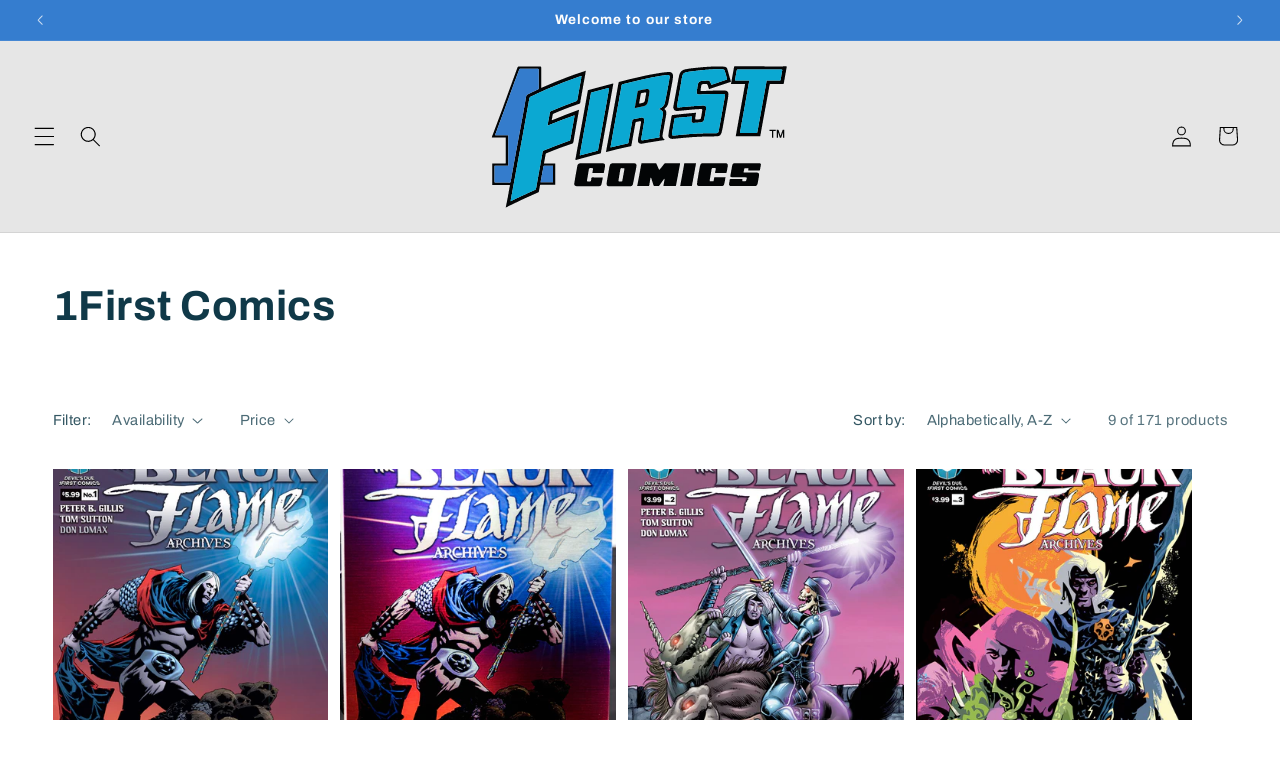

--- FILE ---
content_type: image/svg+xml
request_url: https://shop.1firstcomics.com/cdn/shop/files/1FirstComicsLogo.svg?v=1725899903&width=300
body_size: 11047
content:
<svg xml:space="preserve" data-sanitized-enable-background="new 0 0 960 560" viewBox="0 0 960 560" height="560px" width="960px" y="0px" x="0px" xmlns:xlink="http://www.w3.org/1999/xlink" xmlns="http://www.w3.org/2000/svg" id="Layer_1" version="1.1">
<g>
	<g>
		<path d="M50.391,507.038c4.994-24.004,9.375-47.76,13.592-72.119c-19.099,0-37.943,0-56.948,0
			c0-23.035,0-45.548,0-68.114c0.934-0.718,2.047-0.336,3.074-0.343c12.554-0.083,25.108-0.187,37.662-0.13
			c2.388,0.011,2.983-0.77,2.958-3.052c-0.169-15.683-0.259-31.365-0.28-47.049c-0.014-10.098,0.068-20.194,0.256-30.29
			c0.043-2.336-0.657-2.996-2.987-2.979c-13.919,0.103-27.84,0.052-42.004,0.052c0.524-3.283,2.073-6.121,3.175-9.073
			c10.161-27.22,20.513-54.37,30.613-81.612c6.837-18.44,13.295-37.02,20.038-55.494c9.324-25.545,18.828-51.025,28.052-76.606
			c1.174-3.256,2.495-4.442,6.087-4.405c21.285,0.218,42.573,0.127,63.86,0.148c7.224,0.007,6.043,0.239,6.077,6.128
			c0.114,19.421,0.071,38.843,0.089,58.265c0.004,4.251,0.117,4.28,4.044,2.531c26.497-11.799,53.307-22.823,80.492-32.959
			c17.948-6.692,35.863-13.443,54.232-18.918c1.271-0.378,2.381-1.285,4.103-1.437c-0.806,5.022-1.502,9.81-2.351,14.569
			c-4.37,24.493-8.788,48.978-13.17,73.469c-0.879,4.915-1.739,9.836-2.472,14.774c-0.222,1.496-0.86,2.134-2.273,2.589
			c-22.602,7.27-44.633,16.071-66.616,24.997c-5.517,2.24-10.946,4.699-16.438,7.003c-1.146,0.48-2.103,0.994-2.348,2.337
			c-1.001,5.487-2.029,10.969-3.013,16.459c-0.116,0.645-0.304,1.355,0.398,2.238c28.389-11.997,57.363-22.74,86.773-33.701
			c-0.981,5.449-1.885,10.422-2.771,15.398c-2.64,14.842-5.292,29.682-7.901,44.529c-2.609,14.848-5.191,29.7-7.731,44.562
			c-0.354,2.069-1.371,3.186-3.385,3.844c-27.852,9.096-55.228,19.478-82.312,30.641c-1.272,0.523-2.436,1.036-2.735,2.707
			c-1.744,9.736-3.579,19.456-5.37,29.184c-0.051,0.276,0.036,0.578,0.082,1.165c11.997,0,23.997,0,36.207,0
			c0,22.788,0,45.277,0,67.793c-1.012,0.678-2.117,0.349-3.148,0.351c-14.322,0.024-28.645,0.061-42.967-0.029
			c-2.061-0.014-2.884,0.479-3.21,2.636c-0.922,6.101-2.218,12.144-3.193,18.236c-0.314,1.963-1.119,3.001-2.982,3.788
			c-32.294,13.634-63.872,28.814-95.323,44.271C55.764,504.647,53.485,506.612,50.391,507.038z M66.179,487.202
			c1.379-0.636,2.339-1.058,3.28-1.517c8.086-3.951,16.105-8.045,24.264-11.84c16.848-7.837,33.76-15.533,50.671-23.232
			c1.673-0.763,2.565-1.73,2.888-3.63c1.524-8.979,3.224-17.926,4.837-26.888c3.453-19.187,6.892-38.375,10.334-57.563
			c2.024-11.278,4.027-22.562,6.086-33.834c0.252-1.377,0.399-2.694,2.204-3.415c25.426-10.156,50.905-20.159,76.69-29.387
			c10.482-3.75,8.463-0.692,10.544-12.092c3.886-21.284,7.733-42.577,11.486-63.885c0.411-2.334,0.955-4.743,0.634-7.596
			c-28.983,10.221-57.414,21.106-85.461,32.71c-0.645-0.789-0.413-1.367-0.307-1.935c2.417-12.894,4.943-25.77,7.169-38.696
			c0.493-2.859,1.319-4.573,4.177-5.8c26.251-11.274,52.843-21.677,79.674-31.472c2.483-0.907,3.727-2.168,4.197-4.829
			c3.645-20.631,7.452-41.233,11.152-61.854c0.821-4.572,1.827-9.13,2.161-14.246c-3.526,1.098-6.697,2.002-9.812,3.068
			c-34.05,11.656-67.575,24.657-100.558,39.066c-17.745,7.752-35.313,15.875-52.685,24.427c-1.983,0.976-3.259,2.097-3.67,4.441
			c-2.286,13.021-4.757,26.009-7.092,39.022c-4.636,25.828-9.181,51.672-13.849,77.495c-2.977,16.472-6.121,32.913-9.165,49.373
			c-5.022,27.154-10.021,54.313-15.037,81.469c-4.625,25.037-9.283,50.07-13.846,75.12C66.734,481.95,65.909,484.202,66.179,487.202
			z M14.674,373.864c-0.269,0.688-0.401,0.867-0.401,1.046c0,16.573,0.028,33.146,0,49.721c-0.004,2.234,0.8,2.991,3.122,2.976
			c14.907-0.103,29.816-0.125,44.723,0.016c2.636,0.024,3.531-0.83,3.964-3.321c3.039-17.454,6.159-34.896,9.353-52.325
			c5.474-29.857,11.015-59.704,16.539-89.555c5.469-29.559,11.005-59.106,16.404-88.678c2.497-13.678,4.798-27.392,7.054-41.112
			c0.599-3.639,2.027-6.012,5.621-7.726c10.778-5.14,21.443-10.526,32.34-15.414c2.251-1.009,2.934-2.284,2.92-4.665
			c-0.109-19.417-0.137-38.833-0.059-58.25c0.01-2.515-0.805-3.105-3.193-3.104c-18.923,0.006-37.847-0.105-56.771-0.215
			c-1.5-0.009-2.342,0.536-2.789,1.997c-0.773,2.525-1.631,5.028-2.556,7.502c-7.884,21.092-16.009,42.098-23.616,63.289
			c-5.358,14.926-10.615,29.89-16.1,44.77c-10.836,29.4-21.763,58.768-32.583,88.174c-0.739,2.01-2.043,3.983-1.515,6.676
			c13.764,0,27.434,0,41.118,0c0,32.863,0,65.385,0,98.2C43.616,373.864,29.146,373.864,14.674,373.864z M201.701,373.604
			c-9.751,0-19.244,0.005-28.737-0.004c-1.71-0.002-1.686,1.295-1.897,2.437c-1.908,10.301-3.83,20.6-5.721,30.903
			c-1.198,6.524-2.351,13.06-3.564,19.813c13.445,0,26.587,0,39.919,0C201.701,409.072,201.701,391.659,201.701,373.604z" fill="#030506"></path>
		<path d="M771.144,104.883c-23.538,7.921-46.818,15.756-70.261,23.645c-1.563-4.537-3.152-8.922-4.568-13.364
			c-0.771-2.418-2.146-3.497-4.738-3.359c-3.814,0.202-7.645,0.092-11.429,0.786c-1.944,0.356-3.354,1.401-3.718,3.287
			c-0.942,4.899-1.854,9.815-2.472,14.764c-0.434,3.484,0.41,4.213,3.95,4.078c12.73-0.487,25.438-1.542,38.188-1.634
			c10.971-0.079,21.939-0.222,32.909-0.269c1.95-0.008,3.945,0.115,5.846,0.528c5.12,1.113,8.138,5.163,8.078,10.76
			c-0.083,7.879-1.766,15.556-3.146,23.263c-4.436,24.774-8.879,49.548-13.406,74.306c-1.565,8.565-2.898,17.183-5.223,25.6
			c-2.211,8.009-6.736,11.993-14.998,12.21c-14.992,0.396-30.004,0.209-44.987,0.779c-20.46,0.779-40.911,1.896-61.293,3.988
			c-11.207,1.149-22.416,2.29-33.635,3.321c-3.419,0.316-6.832,0.08-10.02-1.52c-3.931-1.972-5.813-5.092-5.465-9.487
			c0.765-9.589,2.855-18.974,4.481-28.43c1.876-10.905,3.9-21.786,5.639-32.713c0.465-2.925,1.485-4.005,4.578-4.271
			c11.321-0.976,22.6-2.433,33.909-3.55c12.771-1.262,25.559-2.357,38.341-3.506c0.459-0.041,0.937,0.114,1.791,0.23
			c-0.907,5.297-1.759,10.479-2.691,15.646c-0.96,5.314-0.217,6.207,5.083,5.781c2.733-0.22,5.459-0.542,8.194-0.731
			c2.89-0.2,4.556-1.893,5.052-4.512c1.495-7.885,2.938-15.786,4.135-23.72c0.556-3.686-0.726-4.883-4.324-4.772
			c-15.392,0.476-30.695,2.056-46.004,3.606c-9.646,0.977-19.297,1.923-28.954,2.79c-10.688,0.959-14.631-7.632-13.059-15.766
			c2.178-11.247,4.188-22.526,6.266-33.792c3.447-18.684,6.873-37.371,10.35-56.049c0.932-5.005,2.063-9.993,3.997-14.705
			c3.057-7.452,9.292-11.068,16.714-12.944c10.102-2.552,20.482-3.262,30.781-4.514c18.393-2.236,36.864-3.618,55.357-4.467
			c13.206-0.607,26.463-1.046,39.657,0.439c4.982,0.561,8.237,3.055,9.649,8.336C763.237,78.178,767.215,91.285,771.144,104.883z
			 M646.326,215.932c-0.797-0.041-1.268-0.122-1.726-0.079c-16.969,1.617-33.934,3.29-50.91,4.82
			c-2.235,0.201-2.97,1.142-3.308,3.183c-1.634,9.856-3.509,19.674-5.051,29.543c-0.952,6.091-2.756,12.046-3.073,18.224
			c-0.214,4.151,1.677,5.825,5.698,5.445c16.675-1.577,33.313-3.524,50.028-4.693c19.066-1.333,38.125-2.756,57.251-2.825
			c9.317-0.034,18.638,0.011,27.957-0.047c4.838-0.031,7.638-1.862,8.304-5.43c2.283-12.225,4.539-24.453,6.743-36.692
			c2.727-15.132,5.386-30.276,8.081-45.413c1.854-10.413,3.756-20.817,5.563-31.237c0.787-4.54-0.458-6.256-4.963-6.656
			c-6.947-0.618-13.91-0.133-20.87-0.046c-18.926,0.237-37.847,0.57-56.756,1.448c-6.162,0.287-8.979-2.759-8.009-8.816
			c1.179-7.349,2.573-14.665,3.673-22.024c1.186-7.928,4.645-11.754,12.608-12.584c6.522-0.68,13.104-0.82,19.661-1.151
			c3.816-0.192,6.293,1.747,7.725,5.154c0.833,1.986,1.645,3.984,2.364,6.013c0.658,1.855,1.449,2.563,3.663,1.798
			c15.253-5.272,30.554-10.41,45.87-15.495c2.125-0.705,2.052-1.789,1.537-3.546c-2.31-7.895-4.511-15.821-6.752-23.736
			c-1.271-4.49-2.789-5.846-7.396-6.094c-4.309-0.232-8.628-0.347-12.941-0.314c-26.892,0.206-53.609,2.792-80.249,6.203
			c-8.245,1.056-16.563,1.771-24.662,3.853c-4.545,1.169-8.092,3.473-9.769,8.025c-1.187,3.22-2.02,6.538-2.581,9.938
			c-2.027,12.271-4.078,24.539-6.229,36.789c-3.066,17.463-6.255,34.905-9.333,52.366c-0.714,4.047,1.105,5.788,5.305,5.364
			c8.09-0.818,16.171-1.729,24.271-2.425c11.908-1.023,23.827-1.942,35.749-2.804c6.352-0.458,12.716-0.961,19.074-0.976
			c7.411-0.016,9.677,2.967,8.538,10.409c-0.488,3.194-1.035,6.381-1.591,9.564c-1.367,7.817-2.642,15.653-4.169,23.439
			c-1.319,6.724-4.654,9.813-11.509,10.529c-6.913,0.721-13.857,1.194-20.802,1.543c-7.842,0.395-9.78-1.948-8.676-9.799
			C645.158,223.223,646.261,219.836,646.326,215.932z" fill="#030506"></path>
		<path d="M371.15,329.755c0.617-3.669,1.117-6.92,1.715-10.152c2.974-16.068,6.026-32.124,8.951-48.204
			c3.713-20.408,7.313-40.838,10.996-61.252c4.622-25.62,9.271-51.236,13.922-76.851c1.521-8.381,3.106-16.751,4.621-25.134
			c0.307-1.698,0.971-2.597,2.852-3.11c21.516-5.87,43.235-10.878,64.998-15.717c10.787-2.399,21.5-5.236,32.382-7.077
			c19.392-3.282,38.673-7.408,58.374-8.624c2.952-0.182,5.929-0.08,8.719,0.868c4.918,1.672,7.764,7.255,7.148,13.807
			c-0.979,10.447-3.299,20.681-5.139,30.986c-3.08,17.249-6.395,34.456-9.625,51.677c-1.788,9.526-4.93,14.544-12.866,20.614
			c0.083,0.22,0.102,0.56,0.276,0.696c6.006,4.659,6.604,11.002,5.4,17.794c-3.604,20.34-7.322,40.66-10.918,61
			c-0.938,5.298-2.007,10.646,1.938,15.441c1.365,1.658,3.166,2.82,4.746,4.612c-10.664,1.638-21.067,3.169-31.449,4.845
			c-14.11,2.274-28.218,4.588-42.303,7.025c-7.722,1.336-13.49-3.547-12.685-11.402c0.526-5.146,1.716-10.228,2.629-15.333
			c2.415-13.493,4.869-26.979,7.244-40.479c0.724-4.12-0.757-5.422-4.852-4.546c-3.159,0.675-6.316,1.357-9.487,1.971
			c-1.902,0.368-2.943,1.132-3.329,3.33c-3.572,20.347-7.304,40.665-10.988,60.991c-0.681,3.761-1.357,7.521-2.043,11.279
			c-0.194,1.061-0.337,1.899-1.817,2.193C424.084,316.272,397.909,322.84,371.15,329.755z M540.133,192.363
			c0.099-0.213,0.114-0.337,0.185-0.385c0.23-0.158,0.467-0.328,0.727-0.425c10.25-3.845,17.195-10.407,19.089-21.763
			c1.704-10.228,4.087-20.341,6.008-30.535c3.029-16.07,5.985-32.154,8.836-48.255c0.992-5.608-1.071-7.814-6.773-7.857
			c-0.784-0.006-1.579-0.049-2.352,0.058c-7.374,1.018-14.775,1.88-22.109,3.139c-19.976,3.429-39.867,7.294-59.586,11.995
			c-19.991,4.764-39.958,9.631-59.951,14.39c-1.914,0.456-2.686,1.416-2.994,3.324c-1.031,6.375-2.241,12.72-3.384,19.077
			c-3.742,20.812-7.465,41.626-11.232,62.433c-3.418,18.88-6.913,37.748-10.322,56.629c-2.784,15.415-5.5,30.843-8.23,46.268
			c-0.828,4.678-1.601,9.364-2.496,14.611c3.69-0.886,6.875-1.664,10.069-2.411c14.863-3.475,29.718-6.989,44.606-10.35
			c1.948-0.438,2.586-1.514,2.876-3.132c2.384-13.286,4.761-26.576,7.11-39.87c1.825-10.319,3.606-20.646,5.407-30.97
			c0.294-1.683,0.616-3.088,2.814-3.515c8.263-1.605,16.473-3.478,24.723-5.15c7.26-1.471,10.813,1.631,10.6,9.116
			c-0.021,0.781-0.088,1.567-0.217,2.337c-2.53,15.065-5.103,30.123-7.593,45.194c-0.719,4.344-1.858,8.623-2.104,13.042
			c-0.129,2.32,1.134,3.195,3.252,3.104c0.875-0.038,1.747-0.234,2.612-0.404c15.755-3.098,31.604-5.637,47.456-8.178
			c1.643-0.263,3.563-0.181,4.833-1.033c1.736-1.168-0.314-3.016-0.028-4.598c0.104-0.568-0.016-1.174-0.007-1.762
			c0.076-5.03,1.313-9.899,2.168-14.812c3.072-17.653,6.348-35.271,9.405-52.928c1.185-6.844-2.321-12.343-8.855-14.728
			C543.167,193.471,541.456,193.402,540.133,192.363z" fill="#030506"></path>
		<path d="M554.842,438.135c1.383-7.647,2.709-14.986,4.027-22.272c-1.938-0.896-2.367,0.495-2.992,1.364
			c-4.51,6.276-9.046,12.537-13.443,18.895c-1.244,1.798-2.582,2.661-4.833,2.539c-3.421-0.187-6.87-0.211-10.288,0.005
			c-2.516,0.159-3.617-0.721-4.328-3.152c-2.11-7.215-4.507-14.347-6.79-21.512c-0.289-0.906-0.295-1.992-1.509-2.345
			c-1.287,0.57-1.297,1.782-1.483,2.938c-1.171,7.243-2.383,14.48-3.543,21.728c-0.294,1.835-1.347,2.328-3.089,2.319
			c-11.079-0.053-22.158-0.064-33.236,0.007c-1.931,0.013-2.368-0.569-1.989-2.42c1.688-8.241,3.324-16.495,4.875-24.765
			c2.144-11.429,4.189-22.874,6.283-34.312c0.6-3.273,1.287-6.532,1.807-9.818c0.277-1.757,1.186-2.119,2.831-2.111
			c14.021,0.063,28.04,0.073,42.061-0.003c1.999-0.012,2.938,0.692,3.681,2.524c2.238,5.519,4.664,10.963,7.078,16.409
			c1.237,2.794,1.92,2.875,3.798,0.521c4.732-5.931,9.924-11.495,14.199-17.788c0.863-1.271,2.042-1.649,3.533-1.646
			c14.805,0.026,29.607,0.036,44.413-0.014c2.106-0.008,2.657,0.516,2.224,2.765c-2.527,13.065-4.83,26.175-7.281,39.256
			c-1.853,9.891-3.831,19.759-5.704,29.646c-0.223,1.178-0.737,1.737-1.919,1.735c-12.449-0.021-24.899-0.032-37.352-0.071
			C555.52,438.556,555.17,438.275,554.842,438.135z" fill="#030506"></path>
		<path d="M786.374,278.975c9.979-55.59,19.944-111.108,30.026-167.27c-15.222,0-29.958,0-45.091,0
			c0.996-5.895,1.83-11.181,2.791-16.444c2.267-12.422,4.656-24.823,6.839-37.26c0.395-2.253,1.275-2.792,3.444-2.778
			c24.402,0.165,48.808,0.235,73.21,0.315c25.066,0.082,50.135,0.163,75.201,0.199c3.612,0.005,7.225-0.279,10.84-0.358
			c1.844-0.041,3.717-0.256,5.567,0.424c0.698,2.205-0.188,4.299-0.545,6.354c-2.754,15.813-5.685,31.596-8.45,47.408
			c-0.374,2.136-1.307,2.625-3.329,2.603c-12.844-0.146-25.688-0.098-38.531-0.286c-2.499-0.037-3.335,0.754-3.766,3.18
			c-4.104,23.13-8.327,46.238-12.549,69.347c-2.869,15.699-5.814,31.384-8.681,47.083c-2.725,14.926-5.388,29.862-8.089,44.792
			c-0.155,0.863-0.419,1.706-0.664,2.692C838.512,278.975,812.472,278.975,786.374,278.975z M784.01,100.116
			c1.385,0.813,2.591,0.527,3.738,0.528c12.941,0.016,25.884,0.039,38.825-0.052c2.336-0.016,3.305,0.579,2.655,3.029
			c-0.448,1.7-0.688,3.457-0.991,5.193c-4.584,26.134-9.099,52.281-13.767,78.4c-4.701,26.309-9.535,52.595-14.382,78.878
			c-0.381,2.068,0.015,2.9,2.206,2.9c16.664-0.002,33.327,0.029,49.99,0.114c1.942,0.01,2.708-0.694,3.05-2.626
			c1.614-9.158,3.427-18.28,5.091-27.429c3.065-16.852,6.063-33.716,9.111-50.571c3.657-20.232,7.343-40.459,11.007-60.69
			c1.635-9.025,3.247-18.055,4.89-27.199c0.668,0,1.146-0.001,1.624,0c13.238,0.026,26.478,0.017,39.716,0.118
			c2.031,0.016,2.916-0.5,3.241-2.666c0.934-6.192,2.209-12.333,3.232-18.513c0.728-4.389,1.891-8.729,2.045-13.083
			c-1.216-0.706-2.219-0.448-3.175-0.451c-12.945-0.037-25.891-0.045-38.835-0.07c-33.438-0.065-66.875-0.114-100.313-0.253
			c-2.206-0.009-3.065,0.592-3.423,2.817c-1.072,6.672-2.426,13.298-3.615,19.952C785.234,92.359,784.638,96.292,784.01,100.116z" fill="#030506"></path>
		<path d="M273.316,355.69c-0.392-3.492,0.716-6.482,1.256-9.492c4.146-23.119,8.403-46.22,12.631-69.325
			c3.382-18.481,6.817-36.954,10.146-55.445c3.744-20.802,7.391-41.623,11.092-62.433c1.525-8.574,3.134-17.134,4.568-25.724
			c0.245-1.462,1.081-1.633,2.124-1.913c15.48-4.158,30.954-8.339,46.438-12.48c10.103-2.702,20.219-5.351,30.331-8.018
			c0.75-0.197,1.514-0.341,2.54-0.57c-0.04,3.16-0.753,6.078-1.277,9.019c-5.117,28.725-10.2,57.456-15.356,86.174
			c-4.689,26.111-9.446,52.21-14.192,78.312c-2.888,15.885-5.823,31.759-8.699,47.646c-0.348,1.923-1.093,2.856-3.245,3.327
			c-15.762,3.45-31.232,8.048-46.803,12.245C294.504,349.807,284.167,352.702,273.316,355.69z M287.122,339.982
			c1.161,0.649,1.833,0.309,2.463,0.141c17.967-4.788,35.919-9.627,53.9-14.361c1.724-0.454,2.045-1.495,2.307-2.912
			c1.866-10.104,3.809-20.197,5.642-30.309c3.213-17.721,6.356-35.455,9.545-53.181c2.86-15.897,5.769-31.786,8.608-47.687
			c3.287-18.408,6.579-36.815,9.732-55.246c0.663-3.873,1.829-7.734,1.633-12.006c-1.446,0.282-2.511,0.426-3.541,0.701
			c-17.113,4.569-34.198,9.244-51.353,13.649c-2.9,0.745-3.005,2.647-3.377,4.718c-3.846,21.395-7.64,42.799-11.515,64.189
			c-3.735,20.615-7.566,41.213-11.323,61.824c-3.144,17.246-6.243,34.5-9.358,51.75
			C289.358,327.491,288.244,333.731,287.122,339.982z" fill="#030506"></path>
		<path d="M826.65,388.602c-0.719-1.429-0.018-2.83,0.301-4.213c0.464-2.018-0.146-3.001-2.303-2.972
			c-2.646,0.037-5.299,0.059-7.939-0.07c-1.675-0.081-2.653,0.616-3.002,2.147c-0.843,3.697-1.605,7.412-2.36,10.932
			c0.853,1.084,1.771,0.824,2.625,0.824c13.04-0.003,26.08-0.008,39.12-0.006c6.086,0.001,9.027,3.482,7.963,9.476
			c-1.485,8.369-2.983,16.737-4.541,25.095c-0.483,2.604-1.144,5.15-3.371,6.979c-1.265,1.038-2.556,1.667-4.233,1.669
			c-25.882,0.024-51.765,0.116-77.646,0.096c-4.722-0.005-6.928-3.018-6.143-7.744c0.673-4.057,1.368-8.109,1.931-12.182
			c0.255-1.842,0.821-2.631,2.954-2.582c12.021,0.276,24.043,0.321,36.063-0.123c1.695-0.063,1.691,0.773,1.583,2.003
			c-0.497,5.659-0.483,5.66,5.29,5.415c6.439-0.271,6.439-0.271,7.986-6.578c0.164-0.666,0.37-1.323,0.485-1.998
			c0.549-3.234,0.08-3.978-3.138-4.019c-9.014-0.114-18.027-0.111-27.041-0.127c-4.896-0.008-9.794,0.086-14.689,0.034
			c-1.253-0.015-2.528-0.315-3.748-0.649c-3.406-0.935-4.099-2.145-3.483-5.494c1.925-10.486,3.842-20.978,5.703-31.476
			c1-5.639,3.351-7.767,9.122-7.772c25.297-0.023,50.594,0.025,75.89-0.033c4.767-0.013,8.049,2.045,6.627,7.529
			c-1.198,4.625-1.849,9.393-2.747,14.095c-0.237,1.242-0.639,2.095-2.261,2.084c-11.47-0.074-22.938-0.047-34.406-0.064
			C827.065,388.876,826.894,388.719,826.65,388.602z" fill="#030506"></path>
		<path d="M427.029,365.678c11.375,0.002,22.75-0.036,34.125,0.019c5.581,0.026,8.328,3.046,7.603,8.646
			c-1.004,7.767-2.771,15.397-4.437,23.049c-1.538,7.065-2.697,14.213-4.097,21.311c-0.944,4.798-1.906,9.597-3.065,14.346
			c-0.964,3.953-3.896,6.06-7.924,6.06c-22.85,0.003-45.699,0.005-68.549-0.003c-5.189-0.001-7.748-2.589-7.55-7.836
			c0.214-5.693,1.64-11.23,2.531-16.833c1.952-12.276,4.188-24.511,6.394-36.745c0.638-3.538,1.215-7.18,4.096-9.806
			c1.74-1.586,3.764-2.25,6.16-2.235C403.886,365.712,415.458,365.675,427.029,365.678z M416.556,423.718
			c0.98,0,1.971-0.083,2.94,0.016c2.631,0.269,4.039-0.626,4.169-3.506c0.092-2.028,0.741-4.028,1.109-6.049
			c1.719-9.431,3.417-18.864,5.145-28.294c0.722-3.934,0.163-4.676-3.563-4.637c-1.766,0.018-3.53-0.058-5.294-0.047
			c-1.979,0.013-3.416,0.809-3.776,2.908c-1.938,11.278-3.921,22.55-5.756,33.846C410.601,423.68,410.727,423.7,416.556,423.718z" fill="#030506"></path>
		<path d="M327.537,396.673c0.775-4.317,1.46-8.355,2.238-12.378c0.423-2.186-0.356-3.121-2.587-3.08
			c-2.35,0.044-4.704-0.135-7.053-0.102c-1.839,0.026-3.17,0.791-3.516,2.825c-2.11,12.442-4.244,24.881-6.384,37.317
			c-0.31,1.807,0.414,2.549,2.22,2.485c1.959-0.067,3.922-0.019,5.883-0.023c4.302-0.011,4.302-0.013,5.183-4.099
			c0.042-0.192,0.075-0.385,0.115-0.577c0.552-2.654-0.098-6.335,1.979-7.672c1.96-1.262,5.286-0.457,8.011-0.467
			c8.433-0.029,16.867-0.017,25.3-0.017c0.674,0,1.377-0.188,2.067,0.337c-1.28,7.226-2.375,14.527-4.273,21.68
			c-1.074,4.044-3.852,6.204-8.087,6.203c-23.632-0.005-47.265-0.01-70.898-0.001c-5.904,0.002-9.029-3.599-8.05-9.481
			c1.462-8.788,2.981-17.568,4.527-26.342c1.73-9.82,3.535-19.627,5.271-29.446c0.889-5.033,4.403-8.13,9.535-8.136
			c23.827-0.026,47.653-0.046,71.48-0.007c5.859,0.01,8.595,2.883,7.763,8.746c-0.988,6.969-2.567,13.854-3.876,20.775
			c-0.231,1.221-0.8,1.889-2.158,1.883c-11.179-0.033-22.357-0.025-33.536-0.053C328.33,397.046,327.971,396.819,327.537,396.673z" fill="#030506"></path>
		<path d="M717.979,410.245c11.91,0,23.641,0,35.748,0c-0.895,5.041-1.718,9.909-2.635,14.761
			c-0.473,2.495-1.062,4.973-1.687,7.436c-1.056,4.153-3.55,6.159-7.726,6.162c-24.021,0.018-48.041,0.02-72.061,0.003
			c-4.953-0.004-7.268-2.221-7.124-7.191c0.204-7.171,2.102-14.124,3.119-21.193c0.893-6.193,1.932-12.376,3.171-18.508
			c1.392-6.88,1.828-13.968,4.266-20.62c1.396-3.811,4.188-5.699,8.313-5.694c23.919,0.021,47.839-0.014,71.758,0.016
			c5.997,0.008,8.769,3.201,7.789,9.247c-1.096,6.755-2.522,13.456-3.79,20.184c-0.266,1.409-1.113,1.91-2.49,1.906
			c-10.784-0.027-21.567-0.046-32.352-0.012c-2.024,0.006-2.2-0.813-1.786-2.575c0.76-3.233,1.183-6.543,1.867-9.795
			c0.473-2.241-0.15-3.374-2.584-3.344c-2.155,0.025-4.313-0.188-6.466-0.149c-2.4,0.042-3.755,0.884-4.197,3.734
			c-1.897,12.175-4.123,24.3-6.275,36.434c-0.275,1.554,0.286,2.284,1.768,2.3c2.939,0.032,5.889,0.104,8.82-0.058
			c2.591-0.144,2.448-2.535,2.775-4.197C716.768,416.219,716.924,413.271,717.979,410.245z" fill="#030506"></path>
		<path d="M608.633,438.063c2.373-12.808,4.746-25.479,7.064-38.162c1.985-10.873,3.951-21.75,5.816-32.646
			c0.25-1.458,0.685-2.04,2.178-2.034c11.57,0.045,23.144,0.037,34.716,0.059c0.173,0.001,0.347,0.154,0.689,0.317
			c0.22,3.069-0.838,6.043-1.364,9.061c-2.177,12.434-4.49,24.843-6.771,37.258c-1.52,8.277-3.076,16.549-4.594,24.827
			c-0.231,1.265-0.896,1.879-2.188,1.879c-11.378-0.01-22.755-0.004-34.132-0.033C609.618,438.587,609.188,438.276,608.633,438.063z" fill="#030506"></path>
		<path d="M941.66,284.244c-1.357,0-2.499,0-3.911,0c0-5.425,0-10.746,0-16.067c-0.201-0.04-0.402-0.079-0.604-0.118
			c-1.884,5.36-3.768,10.722-5.685,16.179c-1.191,0-2.345,0-3.739,0c-1.82-5.312-3.673-10.708-5.523-16.105
			c-0.163,0.013-0.327,0.026-0.49,0.039c0,5.26,0,10.519,0,15.672c-1.522,0.795-2.755,0.52-4.17,0.344c0-8.492,0-16.946,0-25.375
			c5.521-0.702,5.513-0.7,7.142,4.216c1.624,4.904,3.268,9.802,5.081,15.245c1.946-5.616,3.748-10.754,5.507-15.907
			c1.45-4.248,1.429-4.255,6.395-3.497C941.66,267.21,941.66,275.583,941.66,284.244z" fill="#030506"></path>
		<path d="M906.776,284.234c-1.667,0-2.813,0-4.273,0c0-7.211,0-14.31,0-21.646c-2.808,0-5.309,0-7.754,0
			c-0.538-1.368-0.523-2.494-0.04-3.831c6.555,0,13.14,0,19.72,0c0.579,1.224,0.36,2.367,0.193,3.749c-2.515,0-5.024,0-7.846,0
			C906.776,269.829,906.776,276.919,906.776,284.234z" fill="#030506"></path>
		<path d="M66.179,487.202c-0.27-3,0.556-5.252,0.969-7.52c4.563-25.05,9.221-50.083,13.846-75.121
			c5.016-27.154,10.015-54.313,15.037-81.468c3.044-16.46,6.188-32.9,9.165-49.373c4.668-25.823,9.213-51.667,13.849-77.495
			c2.335-13.013,4.807-26.001,7.092-39.022c0.411-2.344,1.688-3.465,3.67-4.441c17.373-8.552,34.94-16.675,52.685-24.427
			C215.475,113.927,249,100.926,283.05,89.27c3.115-1.066,6.286-1.97,9.812-3.068c-0.334,5.116-1.34,9.674-2.161,14.246
			c-3.7,20.621-7.507,41.223-11.152,61.854c-0.47,2.661-1.714,3.922-4.197,4.829c-26.831,9.795-53.423,20.198-79.674,31.472
			c-2.858,1.228-3.684,2.941-4.177,5.8c-2.226,12.927-4.752,25.802-7.169,38.696c-0.106,0.568-0.338,1.146,0.307,1.935
			c28.047-11.604,56.479-22.49,85.461-32.71c0.321,2.854-0.223,5.262-0.634,7.596c-3.753,21.308-7.601,42.601-11.486,63.885
			c-2.081,11.398-0.063,8.342-10.544,12.092c-25.785,9.228-51.264,19.229-76.69,29.387c-1.805,0.721-1.952,2.038-2.204,3.415
			c-2.059,11.272-4.062,22.556-6.086,33.834c-3.442,19.188-6.882,38.378-10.334,57.563c-1.613,8.962-3.313,17.909-4.837,26.888
			c-0.323,1.898-1.215,2.867-2.888,3.63c-16.911,7.698-33.824,15.396-50.671,23.232c-8.159,3.795-16.178,7.889-24.264,11.84
			C68.518,486.146,67.558,486.566,66.179,487.202z" fill="#0BA8D2"></path>
		<path d="M14.674,373.864c14.472,0,28.942,0,43.575,0c0-32.814,0-65.337,0-98.2c-13.684,0-27.354,0-41.118,0
			c-0.528-2.692,0.775-4.666,1.515-6.676c10.82-29.406,21.747-58.773,32.583-88.174c5.484-14.88,10.741-29.844,16.1-44.77
			c7.607-21.191,15.732-42.196,23.616-63.289c0.925-2.474,1.783-4.977,2.556-7.502c0.447-1.461,1.288-2.006,2.789-1.997
			c18.923,0.109,37.847,0.221,56.771,0.215c2.388-0.001,3.203,0.589,3.193,3.104c-0.078,19.417-0.05,38.833,0.059,58.25
			c0.014,2.38-0.669,3.655-2.92,4.665c-10.897,4.887-21.562,10.273-32.34,15.414c-3.594,1.714-5.022,4.086-5.621,7.726
			c-2.256,13.72-4.558,27.435-7.054,41.112c-5.399,29.572-10.935,59.119-16.404,88.678c-5.523,29.85-11.065,59.696-16.539,89.555
			c-3.194,17.43-6.314,34.871-9.353,52.325c-0.434,2.491-1.329,3.347-3.964,3.321c-14.907-0.141-29.816-0.117-44.723-0.016
			c-2.322,0.017-3.126-0.74-3.122-2.976c0.028-16.573,0-33.146,0-49.721C14.273,374.731,14.405,374.552,14.674,373.864z" fill="#347CCC"></path>
		<path d="M201.701,373.604c0,18.057,0,35.47,0,53.147c-13.332,0-26.475,0-39.919,0
			c1.213-6.753,2.367-13.287,3.564-19.813c1.891-10.305,3.813-20.604,5.721-30.903c0.211-1.141,0.187-2.438,1.897-2.437
			C182.457,373.607,191.949,373.604,201.701,373.604z" fill="#347CCC"></path>
		<path d="M646.326,215.932c-0.065,3.904-1.168,7.291-1.656,10.767c-1.104,7.851,0.834,10.193,8.676,9.799
			c6.943-0.349,13.89-0.822,20.803-1.543c6.854-0.715,10.188-3.805,11.508-10.529c1.527-7.786,2.802-15.622,4.169-23.439
			c0.556-3.183,1.103-6.37,1.591-9.564c1.139-7.441-1.127-10.425-8.538-10.409c-6.358,0.014-12.724,0.517-19.074,0.976
			c-11.922,0.862-23.841,1.781-35.749,2.804c-8.101,0.696-16.182,1.606-24.271,2.425c-4.198,0.424-6.019-1.316-5.304-5.364
			c3.077-17.461,6.266-34.903,9.332-52.366c2.151-12.25,4.202-24.518,6.229-36.789c0.563-3.401,1.396-6.718,2.581-9.938
			c1.677-4.552,5.224-6.856,9.769-8.025c8.101-2.083,16.417-2.797,24.662-3.853c26.641-3.411,53.357-5.997,80.249-6.203
			c4.313-0.033,8.634,0.082,12.941,0.314c4.605,0.249,6.124,1.604,7.396,6.094c2.241,7.915,4.442,15.841,6.752,23.736
			c0.515,1.758,0.589,2.841-1.536,3.546c-15.317,5.085-30.618,10.223-45.871,15.495c-2.213,0.765-3.004,0.058-3.663-1.798
			c-0.721-2.029-1.531-4.027-2.364-6.013c-1.431-3.407-3.907-5.347-7.724-5.154c-6.559,0.331-13.14,0.472-19.662,1.151
			c-7.964,0.83-11.423,4.656-12.608,12.584c-1.1,7.36-2.494,14.676-3.673,22.024c-0.972,6.057,1.847,9.103,8.009,8.816
			c18.909-0.878,37.83-1.211,56.756-1.448c6.96-0.087,13.923-0.572,20.87,0.046c4.505,0.4,5.75,2.116,4.963,6.656
			c-1.808,10.42-3.71,20.825-5.563,31.237c-2.695,15.137-5.354,30.281-8.081,45.413c-2.204,12.239-4.46,24.467-6.743,36.692
			c-0.666,3.568-3.466,5.399-8.304,5.43c-9.319,0.058-18.64,0.014-27.957,0.047c-19.126,0.069-38.185,1.492-57.251,2.825
			c-16.716,1.168-33.354,3.116-50.028,4.693c-4.021,0.38-5.912-1.294-5.698-5.445c0.317-6.178,2.121-12.133,3.073-18.224
			c1.542-9.87,3.417-19.687,5.051-29.543c0.338-2.041,1.071-2.981,3.308-3.183c16.978-1.53,33.941-3.203,50.911-4.82
			C645.06,215.81,645.529,215.892,646.326,215.932z" fill="#0BA8D2"></path>
		<path d="M540.133,192.363c1.323,1.04,3.034,1.108,4.542,1.658c6.534,2.385,10.04,7.884,8.855,14.728
			c-3.059,17.656-6.333,35.274-9.405,52.928c-0.854,4.913-2.092,9.782-2.168,14.813c-0.009,0.588,0.109,1.194,0.007,1.762
			c-0.286,1.582,1.765,3.431,0.028,4.597c-1.271,0.854-3.19,0.771-4.833,1.034c-15.852,2.541-31.701,5.08-47.456,8.177
			c-0.865,0.17-1.737,0.367-2.612,0.405c-2.118,0.093-3.381-0.782-3.252-3.104c0.244-4.42,1.385-8.697,2.103-13.042
			c2.491-15.071,5.063-30.129,7.594-45.194c0.129-0.77,0.193-1.556,0.217-2.337c0.213-7.485-3.34-10.587-10.6-9.116
			c-8.25,1.672-16.459,3.545-24.723,5.15c-2.2,0.427-2.521,1.832-2.814,3.515c-1.801,10.324-3.583,20.651-5.407,30.97
			c-2.351,13.293-4.728,26.583-7.11,39.87c-0.29,1.618-0.928,2.692-2.876,3.133c-14.89,3.358-29.744,6.874-44.607,10.349
			c-3.193,0.747-6.379,1.525-10.069,2.411c0.895-5.247,1.668-9.935,2.496-14.611c2.73-15.425,5.447-30.853,8.229-46.268
			c3.411-18.881,6.905-37.749,10.323-56.629c3.768-20.807,7.49-41.622,11.232-62.433c1.143-6.357,2.353-12.703,3.384-19.077
			c0.309-1.908,1.08-2.868,2.994-3.324c19.993-4.759,39.959-9.625,59.951-14.39c19.719-4.7,39.61-8.565,59.586-11.995
			c7.334-1.259,14.735-2.121,22.109-3.139c0.771-0.107,1.566-0.064,2.352-0.058c5.702,0.043,7.767,2.249,6.773,7.857
			c-2.851,16.102-5.807,32.186-8.836,48.255c-1.921,10.194-4.304,20.307-6.008,30.535c-1.894,11.355-8.839,17.918-19.089,21.763
			c-0.26,0.097-0.495,0.267-0.727,0.425C540.247,192.025,540.23,192.15,540.133,192.363z M463.206,189.07
			c10.052-2.137,19.53-4.047,28.956-6.189c7.369-1.674,11.646-6.412,12.891-13.899c0.643-3.863,1.496-7.694,2.07-11.566
			c1.035-6.975,2.912-13.835,3.195-20.904c0.272-6.79-2.655-9.06-9.482-8.328c-8.703,0.934-17.072,3.414-25.609,5.106
			c-1.708,0.338-2.509,1.191-2.81,3.112c-1.336,8.511-2.928,16.981-4.423,25.467C466.434,170.722,464.877,179.575,463.206,189.07z" fill="#0BA8D2"></path>
		<path d="M784.01,100.116c0.628-3.824,1.226-7.757,1.924-11.672c1.189-6.654,2.543-13.28,3.615-19.952
			c0.356-2.225,1.217-2.827,3.423-2.817c33.438,0.139,66.874,0.188,100.313,0.253c12.944,0.025,25.89,0.033,38.835,0.07
			c0.956,0.003,1.959-0.255,3.175,0.451c-0.154,4.354-1.317,8.693-2.045,13.083c-1.023,6.18-2.3,12.32-3.232,18.513
			c-0.325,2.167-1.21,2.682-3.241,2.666c-13.238-0.101-26.478-0.091-39.716-0.118c-0.479-0.001-0.956,0-1.624,0
			c-1.643,9.144-3.255,18.174-4.89,27.199c-3.664,20.231-7.35,40.458-11.007,60.69c-3.048,16.855-6.046,33.719-9.111,50.571
			c-1.664,9.149-3.477,18.271-5.091,27.429c-0.342,1.932-1.106,2.636-3.05,2.626c-16.663-0.084-33.326-0.116-49.99-0.114
			c-2.191,0-2.587-0.832-2.206-2.9c4.847-26.283,9.681-52.569,14.382-78.878c4.668-26.119,9.183-52.266,13.767-78.4
			c0.305-1.736,0.543-3.494,0.991-5.193c0.648-2.45-0.319-3.045-2.655-3.029c-12.941,0.091-25.884,0.068-38.825,0.052
			C786.601,100.643,785.395,100.929,784.01,100.116z" fill="#0BA8D2"></path>
		<path d="M287.122,339.982c1.122-6.251,2.237-12.491,3.363-18.73c3.115-17.251,6.215-34.505,9.358-51.75
			c3.757-20.611,7.588-41.209,11.323-61.824c3.875-21.39,7.669-42.794,11.515-64.189c0.372-2.07,0.477-3.973,3.377-4.718
			c17.155-4.405,34.24-9.08,51.353-13.649c1.03-0.275,2.094-0.418,3.541-0.701c0.196,4.272-0.97,8.133-1.633,12.006
			c-3.153,18.431-6.446,36.838-9.732,55.246c-2.839,15.901-5.748,31.789-8.608,47.687c-3.188,17.726-6.332,35.459-9.545,53.181
			c-1.833,10.111-3.776,20.203-5.642,30.309c-0.262,1.417-0.583,2.458-2.307,2.912c-17.98,4.734-35.933,9.573-53.9,14.361
			C288.955,340.291,288.283,340.633,287.122,339.982z" fill="#0BA8D2"></path>
		<path d="M463.206,189.07c1.671-9.495,3.228-18.348,4.788-27.201c1.496-8.486,3.087-16.957,4.423-25.467
			c0.301-1.92,1.101-2.773,2.81-3.112c8.537-1.692,16.906-4.172,25.609-5.106c6.827-0.732,9.756,1.538,9.482,8.328
			c-0.283,7.069-2.16,13.929-3.195,20.904c-0.574,3.872-1.429,7.703-2.07,11.566c-1.243,7.488-5.521,12.225-12.891,13.899
			C482.736,185.023,473.258,186.933,463.206,189.07z M477.755,174.73c3.455-0.743,7.142-1.292,10.668-2.363
			c3.484-1.058,6.376-3.095,7.103-7.074c1.42-7.804,2.821-15.611,4.199-23.422c0.379-2.141-0.494-2.972-2.76-2.911
			c-3.968,0.109-7.672,1.486-11.535,2.039c-1.916,0.274-2.723,1.264-3.051,3.234c-1.561,9.367-3.302,18.705-4.97,28.054
			C477.277,173.031,476.863,173.81,477.755,174.73z" fill="#030506"></path>
	</g>
</g>
</svg>
